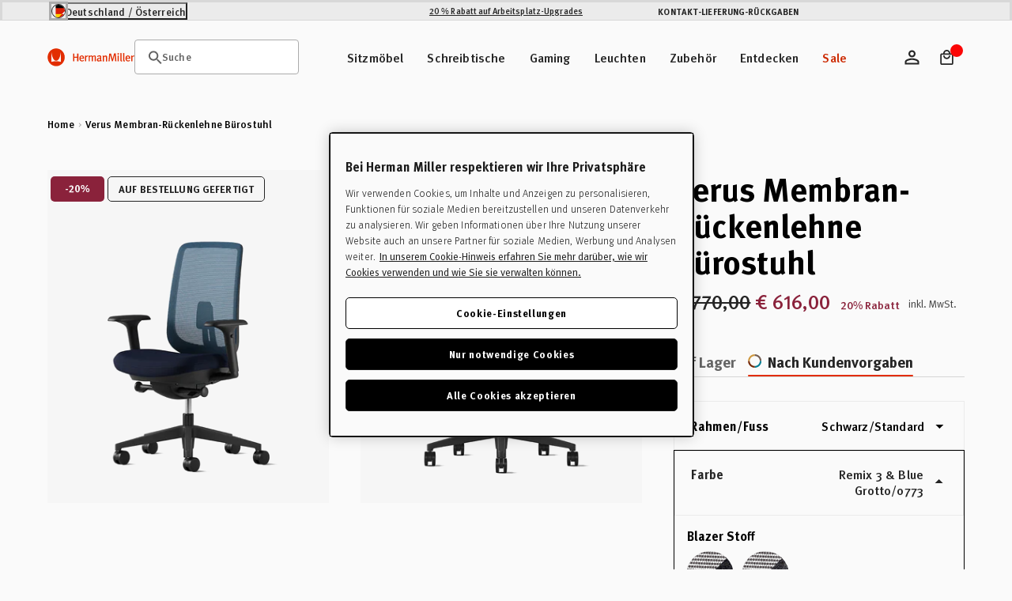

--- FILE ---
content_type: text/html
request_url: https://discovery-service.3dcloud.io/api/sd/v1/register?key=AIzaSyD_I8oICoFXmRqyvnEdvcETkEFpsUJGbP0
body_size: 600
content:
{"clientId":"000030","appId":"000089","secret":"642e8ead-6cda-11ec-8ff2-42010a800097","prodEndpoint":"https://services.3dcloud.io","devEndpoint":"https://devservices.3dcloud.io","analyticsEndpoint":"https://analytics.3dcloud.io/api/analytics/v1","cdnExpires":"12345","cdnKeyName":"signing-key","cdnSignature":"abc123","manifestEndpoint":"https://assets.3dcloud.io/production/manifest/000030.manifest","apiBaseDomain":"https://zuul-r2.3dcloud.io","platformApiBaseDomain":null,"analyticsBaseEndpoint":"https://analytics.3dcloud.io/api/analytics","bomUrl":"","bomPdfUrl":"","bomEmailUrl":"","kongfiguratorUrl":"https://assets.3dcloud.io/production/kongfigurator/000030/manifest.json","pimApiUrl":"https://pim-api-dot-io-mxt-vcs.uc.r.appspot.com"}

--- FILE ---
content_type: image/svg+xml
request_url: https://destore.hermanmiller.com/cdn/shop/t/65/assets/icon-customise-p.svg
body_size: -486
content:
<svg width="25" height="24" viewBox="0 0 25 24" fill="none" xmlns="http://www.w3.org/2000/svg">
<path d="M0.671875 12C0.671875 5.37258 6.04446 0 12.6719 0V3C7.70131 3 3.67187 7.02944 3.67187 12H0.671875Z" fill="#CE973D"/>
<path d="M24.6719 12C24.6719 5.37258 19.2993 0 12.6719 0V3C17.6424 3 21.6719 7.02944 21.6719 12H24.6719Z" fill="#725C51"/>
<path d="M0.671875 12C0.671875 18.6274 6.04446 24 12.6719 24V21C7.70131 21 3.67187 16.9706 3.67187 12H0.671875Z" fill="#752804"/>
<path d="M24.6719 12C24.6719 18.6274 19.2993 24 12.6719 24V21C17.6424 21 21.6719 16.9706 21.6719 12H24.6719Z" fill="#007E94"/>
</svg>

--- FILE ---
content_type: text/javascript
request_url: https://destore.hermanmiller.com/cdn/shop/t/65/assets/jquery-custom-recently-viewed.js?v=182503117055535974881766061347
body_size: -92
content:
var JunoRecentlyViewed=function(module,$){"use strict";var init,$el,numberOfItemsToTrack,thisProductHandle,allRecentProducts=[],productsAdded;return init=function(){$el=jQuery(".recently-viewed .product-grid"),numberOfItemsToTrack=10,thisProductHandle=$el.attr("data-handle"),productsAdded=0;for(var i=0;i<numberOfItemsToTrack;i++)if(localStorage.getItem("recentlyViewed-"+i)&&productsAdded<numberOfItemsToTrack-1&&thisProductHandle!=localStorage.getItem("recentlyViewed-"+i)){var productHandle=localStorage.getItem("recentlyViewed-"+i),productUrl="/products/"+productHandle+"?view=item-ajax",productHTML="";jQuery.ajax({type:"GET",url:productUrl,processData:!1,contentType:!1,success:function(data){productHTML=data,$el.hasClass("owl-carousel")?$el.trigger("add.owl.carousel",productHTML).trigger("refresh.owl.carousel"):$el.append(productHTML)}}),productsAdded++}productsAdded>0&&$el.parents(".recently-viewed").eq(0).addClass("show")},module={init:init},module}(JunoRecentlyViewed||{},jQuery);jQuery(document).ready(function(){JunoRecentlyViewed.init()});
//# sourceMappingURL=/cdn/shop/t/65/assets/jquery-custom-recently-viewed.js.map?v=182503117055535974881766061347


--- FILE ---
content_type: text/javascript
request_url: https://destore.hermanmiller.com/cdn/shop/t/65/assets/main.min.js?v=15744886470635113851766061348
body_size: 3998
content:
/*! For license information please see main.min.js.LICENSE.txt */
var e={119:function(){!function(){var e=function(e,t){var n=function(e){for(var t=0,n=e.length;t<n;t++)r(e[t])},r=function(e){var t=e.target,n=e.attributeName,r=e.oldValue;t.attributeChangedCallback(n,r,t.getAttribute(n))};return function(o,a){var i=o.constructor.observedAttributes;return i&&e(a).then((function(){new t(n).observe(o,{attributes:!0,attributeOldValue:!0,attributeFilter:i});for(var e=0,a=i.length;e<a;e++)o.hasAttribute(i[e])&&r({target:o,attributeName:i[e],oldValue:null})})),o}};function t(e,t){(null==t||t>e.length)&&(t=e.length);for(var n=0,r=new Array(t);n<t;n++)r[n]=e[n];return r}function n(e,n){var r="undefined"!==typeof Symbol&&e[Symbol.iterator]||e["@@iterator"];if(!r){if(Array.isArray(e)||(r=function(e,n){if(e){if("string"===typeof e)return t(e,n);var r=Object.prototype.toString.call(e).slice(8,-1);return"Object"===r&&e.constructor&&(r=e.constructor.name),"Map"===r||"Set"===r?Array.from(e):"Arguments"===r||/^(?:Ui|I)nt(?:8|16|32)(?:Clamped)?Array$/.test(r)?t(e,n):void 0}}(e))||n&&e&&"number"===typeof e.length){r&&(e=r);var o=0,a=function(){};return{s:a,n:function(){return o>=e.length?{done:!0}:{done:!1,value:e[o++]}},e:function(e){throw e},f:a}}throw new TypeError("Invalid attempt to iterate non-iterable instance.\nIn order to be iterable, non-array objects must have a [Symbol.iterator]() method.")}var i,u=!0,c=!1;return{s:function(){r=r.call(e)},n:function(){var e=r.next();return u=e.done,e},e:function(e){c=!0,i=e},f:function(){try{u||null==r.return||r.return()}finally{if(c)throw i}}}}var r=!0,o=!1,a="querySelectorAll",i="querySelectorAll",u=self,c=u.document,l=u.Element,s=u.MutationObserver,f=u.Set,d=u.WeakMap,h=function(e){return i in e},p=[].filter,v=function(e){var t=new d,u=function(n,r){var o;if(r)for(var a,i=function(e){return e.matches||e.webkitMatchesSelector||e.msMatchesSelector}(n),u=0,c=m.length;u<c;u++)i.call(n,a=m[u])&&(t.has(n)||t.set(n,new f),(o=t.get(n)).has(a)||(o.add(a),e.handle(n,r,a)));else t.has(n)&&(o=t.get(n),t.delete(n),o.forEach((function(t){e.handle(n,r,t)})))},v=function(e){for(var t=!(arguments.length>1&&void 0!==arguments[1])||arguments[1],n=0,r=e.length;n<r;n++)u(e[n],t)},m=e.query,y=e.root||c,b=function(e){var t=arguments.length>1&&void 0!==arguments[1]?arguments[1]:document,i=arguments.length>2&&void 0!==arguments[2]?arguments[2]:MutationObserver,u=arguments.length>3&&void 0!==arguments[3]?arguments[3]:["*"],c=function t(o,i,u,c,l,s){var f,d=n(o);try{for(d.s();!(f=d.n()).done;){var h=f.value;(s||a in h)&&(l?u.has(h)||(u.add(h),c.delete(h),e(h,l)):c.has(h)||(c.add(h),u.delete(h),e(h,l)),s||t(h[a](i),i,u,c,l,r))}}catch(e){d.e(e)}finally{d.f()}},l=new i((function(e){if(u.length){var t,a=u.join(","),i=new Set,l=new Set,s=n(e);try{for(s.s();!(t=s.n()).done;){var f=t.value,d=f.addedNodes,h=f.removedNodes;c(h,a,i,l,o,o),c(d,a,i,l,r,o)}}catch(e){s.e(e)}finally{s.f()}}})),s=l.observe;return(l.observe=function(e){return s.call(l,e,{subtree:r,childList:r})})(t),l}(u,y,s,m),g=l.prototype.attachShadow;return g&&(l.prototype.attachShadow=function(e){var t=g.call(this,e);return b.observe(t),t}),m.length&&v(y[i](m)),{drop:function(e){for(var n=0,r=e.length;n<r;n++)t.delete(e[n])},flush:function(){for(var e=b.takeRecords(),t=0,n=e.length;t<n;t++)v(p.call(e[t].removedNodes,h),!1),v(p.call(e[t].addedNodes,h),!0)},observer:b,parse:v}},m=self,y=m.document,b=m.Map,g=m.MutationObserver,w=m.Object,E=m.Set,S=m.WeakMap,O=m.Element,k=m.HTMLElement,A=m.Node,C=m.Error,M=m.TypeError,P=m.Reflect,T=w.defineProperty,_=w.keys,j=w.getOwnPropertyNames,x=w.setPrototypeOf,N=!self.customElements,q=function(e){for(var t=_(e),n=[],r=new E,o=t.length,a=0;a<o;a++){n[a]=e[t[a]];try{delete e[t[a]]}catch(e){r.add(a)}}return function(){for(var a=0;a<o;a++)r.has(a)||(e[t[a]]=n[a])}};if(N){var D=function(){var e=this.constructor;if(!I.has(e))throw new M("Illegal constructor");var t=I.get(e);if(W)return U(W,t);var n=L.call(y,t);return U(x(n,e.prototype),t)},L=y.createElement,I=new b,H=new b,$=new b,F=new b,J=[],R=v({query:J,handle:function(e,t,n){var r=$.get(n);if(t&&!r.isPrototypeOf(e)){var o=q(e);W=x(e,r);try{new r.constructor}finally{W=null,o()}}var a="".concat(t?"":"dis","connectedCallback");a in r&&e[a]()}}).parse,W=null,z=function(e){if(!H.has(e)){var t,n=new Promise((function(e){t=e}));H.set(e,{$:n,_:t})}return H.get(e).$},U=e(z,g);self.customElements={define:function(e,t){if(F.has(e))throw new C('the name "'.concat(e,'" has already been used with this registry'));I.set(t,e),$.set(e,t.prototype),F.set(e,t),J.push(e),z(e).then((function(){R(y.querySelectorAll(e))})),H.get(e)._(t)},get:function(e){return F.get(e)},whenDefined:z},T(D.prototype=k.prototype,"constructor",{value:D}),self.HTMLElement=D,y.createElement=function(e,t){var n=t&&t.is,r=n?F.get(n):F.get(e);return r?new r:L.call(y,e)},"isConnected"in A.prototype||T(A.prototype,"isConnected",{configurable:!0,get:function(){return!(this.ownerDocument.compareDocumentPosition(this)&this.DOCUMENT_POSITION_DISCONNECTED)}})}else if(N=!self.customElements.get("extends-br"))try{var V=function e(){return self.Reflect.construct(HTMLBRElement,[],e)};V.prototype=HTMLLIElement.prototype;var B="extends-br";self.customElements.define("extends-br",V,{extends:"br"}),N=y.createElement("br",{is:B}).outerHTML.indexOf(B)<0;var K=self.customElements,G=K.get,Q=K.whenDefined;self.customElements.whenDefined=function(e){var t=this;return Q.call(this,e).then((function(n){return n||G.call(t,e)}))}}catch(e){}if(N){var X=function(e){var t=ae.get(e);pe(t.querySelectorAll(this),e.isConnected)},Y=self.customElements,Z=y.createElement,ee=Y.define,te=Y.get,ne=Y.upgrade,re=P||{construct:function(e){return e.call(this)}},oe=re.construct,ae=new S,ie=new E,ue=new b,ce=new b,le=new b,se=new b,fe=[],de=[],he=function(e){return se.get(e)||te.call(Y,e)},pe=v({query:de,handle:function(e,t,n){var r=le.get(n);if(t&&!r.isPrototypeOf(e)){var o=q(e);ge=x(e,r);try{new r.constructor}finally{ge=null,o()}}var a="".concat(t?"":"dis","connectedCallback");a in r&&e[a]()}}).parse,ve=v({query:fe,handle:function(e,t){ae.has(e)&&(t?ie.add(e):ie.delete(e),de.length&&X.call(de,e))}}).parse,me=O.prototype.attachShadow;me&&(O.prototype.attachShadow=function(e){var t=me.call(this,e);return ae.set(this,t),t});var ye=function(e){if(!ce.has(e)){var t,n=new Promise((function(e){t=e}));ce.set(e,{$:n,_:t})}return ce.get(e).$},be=e(ye,g),ge=null;j(self).filter((function(e){return/^HTML.*Element$/.test(e)})).forEach((function(e){var t=self[e];function n(){var e=this.constructor;if(!ue.has(e))throw new M("Illegal constructor");var n=ue.get(e),r=n.is,o=n.tag;if(r){if(ge)return be(ge,r);var a=Z.call(y,o);return a.setAttribute("is",r),be(x(a,e.prototype),r)}return oe.call(this,t,[],e)}T(n.prototype=t.prototype,"constructor",{value:n}),T(self,e,{value:n})})),y.createElement=function(e,t){var n=t&&t.is;if(n){var r=se.get(n);if(r&&ue.get(r).tag===e)return new r}var o=Z.call(y,e);return n&&o.setAttribute("is",n),o},Y.get=he,Y.whenDefined=ye,Y.upgrade=function(e){var t=e.getAttribute("is");if(t){var n=se.get(t);if(n)return void be(x(e,n.prototype),t)}ne.call(Y,e)},Y.define=function(e,t,n){if(he(e))throw new C("'".concat(e,"' has already been defined as a custom element"));var r,o=n&&n.extends;ue.set(t,o?{is:e,tag:o}:{is:"",tag:e}),o?(r="".concat(o,'[is="').concat(e,'"]'),le.set(r,t.prototype),se.set(e,t),de.push(r)):(ee.apply(Y,arguments),fe.push(r=e)),ye(e).then((function(){o?(pe(y.querySelectorAll(r)),ie.forEach(X,[r])):ve(y.querySelectorAll(r))})),ce.get(e)._(t)}}}()},182:function(e,t,n){function r(e,t=document){return t.querySelector(e)}function o(e,t=document){return Array.from(t.querySelectorAll(e))}n.d(t,{Jt:function(){return r},UK:function(){return o}})},825:function(e,t,n){const r=document.head.querySelector("script[data-public-path]");if(r instanceof HTMLScriptElement){n.p=location.port?"/":r.dataset.publicPath;const e=JSON.parse(r.textContent??"{}"),t=n.u;n.u=n=>{const r=t(n);return r+(e[r]??"")};const o=n.miniCssF;n.miniCssF=t=>{const n=o(t);return n+(e[n]??"")}}},148:function(e,t,n){n.d(t,{n:function(){return r}});const r=(e,t)=>{let n,r,o;return function(...a){n?(clearTimeout(r),r=setTimeout((()=>{Date.now()-o>=t&&(e.apply(this,a),o=Date.now())}),Math.max(t-(Date.now()-o),0))):(e.apply(this,a),o=Date.now(),n=!0)}}}},t={};function n(r){var o=t[r];if(void 0!==o)return o.exports;var a=t[r]={id:r,loaded:!1,exports:{}};return e[r].call(a.exports,a,a.exports,n),a.loaded=!0,a.exports}n.m=e,n.n=function(e){var t=e&&e.__esModule?function(){return e.default}:function(){return e};return n.d(t,{a:t}),t},function(){var e,t=Object.getPrototypeOf?function(e){return Object.getPrototypeOf(e)}:function(e){return e.__proto__};n.t=function(r,o){if(1&o&&(r=this(r)),8&o)return r;if("object"===typeof r&&r){if(4&o&&r.__esModule)return r;if(16&o&&"function"===typeof r.then)return r}var a=Object.create(null);n.r(a);var i={};e=e||[null,t({}),t([]),t(t)];for(var u=2&o&&r;"object"==typeof u&&!~e.indexOf(u);u=t(u))Object.getOwnPropertyNames(u).forEach((function(e){i[e]=function(){return r[e]}}));return i.default=function(){return r},n.d(a,i),a}}(),n.d=function(e,t){for(var r in t)n.o(t,r)&&!n.o(e,r)&&Object.defineProperty(e,r,{enumerable:!0,get:t[r]})},n.f={},n.e=function(e){return Promise.all(Object.keys(n.f).reduce((function(t,r){return n.f[r](e,t),t}),[]))},n.k=function(e){return"assets/"+({254:"product-compare",356:"klevu",566:"body-scroll-lock-upgrade",593:"framework",925:"lazyload"}[e]||e)+".min.css"},n.u=function(e){return"assets/"+({254:"product-compare",356:"klevu",566:"body-scroll-lock-upgrade",593:"framework",925:"lazyload"}[e]||e)+".min.js"},n.miniCssF=function(e){},n.g=function(){if("object"===typeof globalThis)return globalThis;try{return this||new Function("return this")()}catch(e){if("object"===typeof window)return window}}(),n.o=function(e,t){return Object.prototype.hasOwnProperty.call(e,t)},function(){var e={},t="base-theme-2.0:";n.l=function(r,o,a,i){if(e[r])e[r].push(o);else{var u,c;if(void 0!==a)for(var l=document.getElementsByTagName("script"),s=0;s<l.length;s++){var f=l[s];if(f.getAttribute("src")==r||f.getAttribute("data-webpack")==t+a){u=f;break}}u||(c=!0,(u=document.createElement("script")).type="module",u.charset="utf-8",u.timeout=120,n.nc&&u.setAttribute("nonce",n.nc),u.setAttribute("data-webpack",t+a),u.src=r),e[r]=[o];var d=function(t,n){u.onerror=u.onload=null,clearTimeout(h);var o=e[r];if(delete e[r],u.parentNode&&u.parentNode.removeChild(u),o&&o.forEach((function(e){return e(n)})),t)return t(n)},h=setTimeout(d.bind(null,void 0,{type:"timeout",target:u}),12e4);u.onerror=d.bind(null,u.onerror),u.onload=d.bind(null,u.onload),c&&document.head.appendChild(u)}}}(),n.r=function(e){"undefined"!==typeof Symbol&&Symbol.toStringTag&&Object.defineProperty(e,Symbol.toStringTag,{value:"Module"}),Object.defineProperty(e,"__esModule",{value:!0})},n.nmd=function(e){return e.paths=[],e.children||(e.children=[]),e},n.p="",function(){var e={792:0};n.f.j=function(t,r){var o=n.o(e,t)?e[t]:void 0;if(0!==o)if(o)r.push(o[2]);else{var a=new Promise((function(n,r){o=e[t]=[n,r]}));r.push(o[2]=a);var i=n.p+n.u(t),u=new Error;n.l(i,(function(r){if(n.o(e,t)&&(0!==(o=e[t])&&(e[t]=void 0),o)){var a=r&&("load"===r.type?"missing":r.type),i=r&&r.target&&r.target.src;u.message="Loading chunk "+t+" failed.\n("+a+": "+i+")",u.name="ChunkLoadError",u.type=a,u.request=i,o[1](u)}}),"chunk-"+t,t)}};var t=function(t,r){var o,a,i=r[0],u=r[1],c=r[2],l=0;if(i.some((function(t){return 0!==e[t]}))){for(o in u)n.o(u,o)&&(n.m[o]=u[o]);if(c)c(n)}for(t&&t(r);l<i.length;l++)a=i[l],n.o(e,a)&&e[a]&&e[a][0](),e[a]=0},r=self.webpackChunkbase_theme_2_0=self.webpackChunkbase_theme_2_0||[];r.forEach(t.bind(null,0)),r.push=t.bind(null,r.push.bind(r))}(),n.nc=void 0,function(){n(825),n(119);var e=n(182);const t="requestIdleCallback"in window?(e,t=2e3)=>requestIdleCallback(e,{timeout:t}):setTimeout;async function r(){const t=(0,e.Jt)(".js-header");if(!t)return;const{Header:r}=await n.e(31).then(n.bind(n,31));new r(t)}function o(){window.klevuSettings&&window.Klevu&&Promise.all([n.e(593),n.e(356)]).then(n.bind(n,880))}function a(){n.e(925).then(n.bind(n,545))}function i(){(0,e.Jt)("product-compare")&&n.e(254).then(n.bind(n,300))}function u(){(0,e.Jt)(".tdc-viewer-switch")&&async function(){const{default:e}=await n.e(788).then(n.bind(n,788));new e}()}var c=n(148);const l=[()=>t(a),()=>t(r),()=>t(i),()=>t(u),()=>t(o)];for(const e of l)e();!function(){function e(){document.documentElement.style.setProperty("--scrollbar-width",window.innerWidth-document.documentElement.clientWidth+.5+"px"),document.documentElement.style.setProperty("--vh",.01*window.innerHeight+"px")}window.addEventListener("resize",(0,c.n)(e,250)),e()}()}();